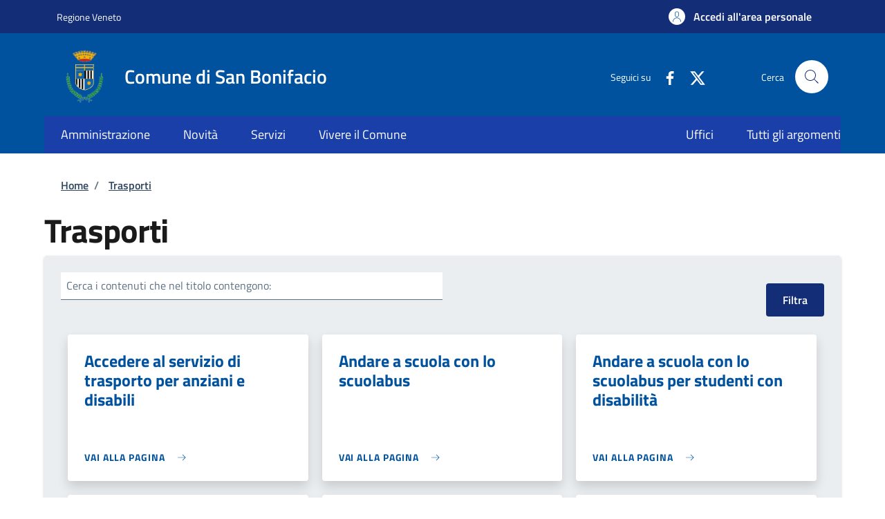

--- FILE ---
content_type: text/html; charset=UTF-8
request_url: https://www.sportellotelematico.comune.sanbonifacio.vr.it/activity/14
body_size: 7642
content:
<!DOCTYPE html>
<html lang="it" dir="ltr" prefix="og: https://ogp.me/ns#">
<head>
  <meta charset="utf-8" />
<script>var _paq = _paq || [];(function(){var u=(("https:" == document.location.protocol) ? "https://nginx.piwik.prod.globogis.srl/" : "https://nginx.piwik.prod.globogis.srl/");_paq.push(["setSiteId", "445"]);_paq.push(["setTrackerUrl", u+"matomo.php"]);if (!window.matomo_search_results_active) {_paq.push(["trackPageView"]);}var d=document,g=d.createElement("script"),s=d.getElementsByTagName("script")[0];g.type="text/javascript";g.defer=true;g.async=true;g.src=u+"matomo.js";s.parentNode.insertBefore(g,s);})();</script>
<meta name="Generator" content="Drupal 10 (https://www.drupal.org)" />
<meta name="MobileOptimized" content="width" />
<meta name="HandheldFriendly" content="true" />
<meta name="viewport" content="width=device-width, initial-scale=1, shrink-to-fit=no" />
<style>:root {--slim_banner_color: #132d76!important;}:root {--slim_banner_text_color: #FFF !important;;}:root {--banner_color: #1b3fa8!important;}</style>
<link rel="icon" href="https://storage.googleapis.com/stu-sanbonifacio-public-prod/favicon_2.ico" type="image/vnd.microsoft.icon" />

    <title>Trasporti | Sportello Telematico Unificato</title>
    <link rel="stylesheet" media="all" href="/sites/default/files/css/css_k-0PksnxqiHCdwxoGsOlsdRRB3wBnn0B2bMRseDV-P0.css?delta=0&amp;language=it&amp;theme=stu_italiagov&amp;include=[base64]" />
<link rel="stylesheet" media="all" href="/sites/default/files/css/css_jzMpbojfg3IPOGwDljfSawpyK_vIlBUj378PbeHZNQ4.css?delta=1&amp;language=it&amp;theme=stu_italiagov&amp;include=[base64]" async defer />
<link rel="stylesheet preload" media="all" href="https://storage.googleapis.com/maggioli-stu-theme-public-prod/10.30.3/dist/css/bootstrap-italia-darkblue.min.css" as="style" />
<link rel="stylesheet" media="all" href="/sites/default/files/css/css_eyAl-O7ib-1RTdQSHUsCE5W5nk79pD0D6WnZDBCG-f4.css?delta=3&amp;language=it&amp;theme=stu_italiagov&amp;include=[base64]" />
<link rel="stylesheet" media="all" href="/sites/default/files/css/css_kZEbqURcNGh0q_tXXkqfZDUtE4VQ7MiolAdGFzntBR0.css?delta=4&amp;language=it&amp;theme=stu_italiagov&amp;include=[base64]" />

      

        <style>
  /* Titillium+Web:300,400,600,700 */

  /* titillium-web-300 - latin-ext_latin */
  @font-face {
    font-family: 'Titillium Web';
    font-style: normal;
    font-weight: 300;
    font-display: swap;
    src: url('https://storage.googleapis.com/maggioli-stu-theme-public-prod/10.30.3/dist/fonts/Titillium_Web/titillium-web-v10-latin-ext_latin-300.eot'); /* IE9 Compat Modes */
    src: local(''),
    url('https://storage.googleapis.com/maggioli-stu-theme-public-prod/10.30.3/dist/fonts/Titillium_Web/titillium-web-v10-latin-ext_latin-300.eot?#iefix') format('embedded-opentype'), /* IE6-IE8 */
    url('https://storage.googleapis.com/maggioli-stu-theme-public-prod/10.30.3/dist/fonts/Titillium_Web/titillium-web-v10-latin-ext_latin-300.woff2') format('woff2'), /* Super Modern Browsers */
    url('https://storage.googleapis.com/maggioli-stu-theme-public-prod/10.30.3/dist/fonts/Titillium_Web/titillium-web-v10-latin-ext_latin-300.woff') format('woff'), /* Modern Browsers */
    url('https://storage.googleapis.com/maggioli-stu-theme-public-prod/10.30.3/dist/fonts/Titillium_Web/titillium-web-v10-latin-ext_latin-300.ttf') format('truetype'), /* Safari, Android, iOS */
    url('https://storage.googleapis.com/maggioli-stu-theme-public-prod/10.30.3/dist/fonts/Titillium_Web/titillium-web-v10-latin-ext_latin-300.svg#TitilliumWeb') format('svg'); /* Legacy iOS */
  }

  /* titillium-web-300italic - latin-ext_latin */
  @font-face {
    font-family: 'Titillium Web';
    font-style: italic;
    font-weight: 300;
    font-display: swap;
    src: url('https://storage.googleapis.com/maggioli-stu-theme-public-prod/10.30.3/dist/fonts/Titillium_Web/titillium-web-v10-latin-ext_latin-300italic.eot'); /* IE9 Compat Modes */
    src: local(''),
    url('https://storage.googleapis.com/maggioli-stu-theme-public-prod/10.30.3/dist/fonts/Titillium_Web/titillium-web-v10-latin-ext_latin-300italic.eot?#iefix') format('embedded-opentype'), /* IE6-IE8 */
    url('https://storage.googleapis.com/maggioli-stu-theme-public-prod/10.30.3/dist/fonts/Titillium_Web/titillium-web-v10-latin-ext_latin-300italic.woff2') format('woff2'), /* Super Modern Browsers */
    url('https://storage.googleapis.com/maggioli-stu-theme-public-prod/10.30.3/dist/fonts/Titillium_Web/titillium-web-v10-latin-ext_latin-300italic.woff') format('woff'), /* Modern Browsers */
    url('https://storage.googleapis.com/maggioli-stu-theme-public-prod/10.30.3/dist/fonts/Titillium_Web/titillium-web-v10-latin-ext_latin-300italic.ttf') format('truetype'), /* Safari, Android, iOS */
    url('https://storage.googleapis.com/maggioli-stu-theme-public-prod/10.30.3/dist/fonts/Titillium_Web/titillium-web-v10-latin-ext_latin-300italic.svg#TitilliumWeb') format('svg'); /* Legacy iOS */
  }

  /* titillium-web-regular - latin-ext_latin */
  @font-face {
    font-family: 'Titillium Web';
    font-style: normal;
    font-weight: 400;
    font-display: swap;
    src: url('https://storage.googleapis.com/maggioli-stu-theme-public-prod/10.30.3/dist/fonts/Titillium_Web/titillium-web-v10-latin-ext_latin-regular.eot'); /* IE9 Compat Modes */
    src: local(''),
    url('https://storage.googleapis.com/maggioli-stu-theme-public-prod/10.30.3/dist/fonts/Titillium_Web/titillium-web-v10-latin-ext_latin-regular.eot?#iefix') format('embedded-opentype'), /* IE6-IE8 */
    url('https://storage.googleapis.com/maggioli-stu-theme-public-prod/10.30.3/dist/fonts/Titillium_Web/titillium-web-v10-latin-ext_latin-regular.woff2') format('woff2'), /* Super Modern Browsers */
    url('https://storage.googleapis.com/maggioli-stu-theme-public-prod/10.30.3/dist/fonts/Titillium_Web/titillium-web-v10-latin-ext_latin-regular.woff') format('woff'), /* Modern Browsers */
    url('https://storage.googleapis.com/maggioli-stu-theme-public-prod/10.30.3/dist/fonts/Titillium_Web/titillium-web-v10-latin-ext_latin-regular.ttf') format('truetype'), /* Safari, Android, iOS */
    url('https://storage.googleapis.com/maggioli-stu-theme-public-prod/10.30.3/dist/fonts/Titillium_Web/titillium-web-v10-latin-ext_latin-regular.svg#TitilliumWeb') format('svg'); /* Legacy iOS */
  }

  /* titillium-web-italic - latin-ext_latin */
  @font-face {
    font-family: 'Titillium Web';
    font-style: italic;
    font-weight: 400;
    font-display: swap;
    src: url('https://storage.googleapis.com/maggioli-stu-theme-public-prod/10.30.3/dist/fonts/Titillium_Web/titillium-web-v10-latin-ext_latin-italic.eot'); /* IE9 Compat Modes */
    src: local(''),
    url('https://storage.googleapis.com/maggioli-stu-theme-public-prod/10.30.3/dist/fonts/Titillium_Web/titillium-web-v10-latin-ext_latin-italic.eot?#iefix') format('embedded-opentype'), /* IE6-IE8 */
    url('https://storage.googleapis.com/maggioli-stu-theme-public-prod/10.30.3/dist/fonts/Titillium_Web/titillium-web-v10-latin-ext_latin-italic.woff2') format('woff2'), /* Super Modern Browsers */
    url('https://storage.googleapis.com/maggioli-stu-theme-public-prod/10.30.3/dist/fonts/Titillium_Web/titillium-web-v10-latin-ext_latin-italic.woff') format('woff'), /* Modern Browsers */
    url('https://storage.googleapis.com/maggioli-stu-theme-public-prod/10.30.3/dist/fonts/Titillium_Web/titillium-web-v10-latin-ext_latin-italic.ttf') format('truetype'), /* Safari, Android, iOS */
    url('https://storage.googleapis.com/maggioli-stu-theme-public-prod/10.30.3/dist/fonts/Titillium_Web/titillium-web-v10-latin-ext_latin-italic.svg#TitilliumWeb') format('svg'); /* Legacy iOS */
  }

  /* titillium-web-700 - latin-ext_latin */
  @font-face {
    font-family: 'Titillium Web';
    font-style: normal;
    font-weight: 700;
    font-display: swap;
    src: url('https://storage.googleapis.com/maggioli-stu-theme-public-prod/10.30.3/dist/fonts/Titillium_Web/titillium-web-v10-latin-ext_latin-700.eot'); /* IE9 Compat Modes */
    src: local(''),
    url('https://storage.googleapis.com/maggioli-stu-theme-public-prod/10.30.3/dist/fonts/Titillium_Web/titillium-web-v10-latin-ext_latin-700.eot?#iefix') format('embedded-opentype'), /* IE6-IE8 */
    url('https://storage.googleapis.com/maggioli-stu-theme-public-prod/10.30.3/dist/fonts/Titillium_Web/titillium-web-v10-latin-ext_latin-700.woff2') format('woff2'), /* Super Modern Browsers */
    url('https://storage.googleapis.com/maggioli-stu-theme-public-prod/10.30.3/dist/fonts/Titillium_Web/titillium-web-v10-latin-ext_latin-700.woff') format('woff'), /* Modern Browsers */
    url('https://storage.googleapis.com/maggioli-stu-theme-public-prod/10.30.3/dist/fonts/Titillium_Web/titillium-web-v10-latin-ext_latin-700.ttf') format('truetype'), /* Safari, Android, iOS */
    url('https://storage.googleapis.com/maggioli-stu-theme-public-prod/10.30.3/dist/fonts/Titillium_Web/titillium-web-v10-latin-ext_latin-700.svg#TitilliumWeb') format('svg'); /* Legacy iOS */
  }

  /* titillium-web-700italic - latin-ext_latin */
  @font-face {
    font-family: 'Titillium Web';
    font-style: italic;
    font-weight: 700;
    font-display: swap;
    src: url('https://storage.googleapis.com/maggioli-stu-theme-public-prod/10.30.3/dist/fonts/Titillium_Web/titillium-web-v10-latin-ext_latin-700italic.eot'); /* IE9 Compat Modes */
    src: local(''),
    url('https://storage.googleapis.com/maggioli-stu-theme-public-prod/10.30.3/dist/fonts/Titillium_Web/titillium-web-v10-latin-ext_latin-700italic.eot?#iefix') format('embedded-opentype'), /* IE6-IE8 */
    url('https://storage.googleapis.com/maggioli-stu-theme-public-prod/10.30.3/dist/fonts/Titillium_Web/titillium-web-v10-latin-ext_latin-700italic.woff2') format('woff2'), /* Super Modern Browsers */
    url('https://storage.googleapis.com/maggioli-stu-theme-public-prod/10.30.3/dist/fonts/Titillium_Web/titillium-web-v10-latin-ext_latin-700italic.woff') format('woff'), /* Modern Browsers */
    url('https://storage.googleapis.com/maggioli-stu-theme-public-prod/10.30.3/dist/fonts/Titillium_Web/titillium-web-v10-latin-ext_latin-700italic.ttf') format('truetype'), /* Safari, Android, iOS */
    url('https://storage.googleapis.com/maggioli-stu-theme-public-prod/10.30.3/dist/fonts/Titillium_Web/titillium-web-v10-latin-ext_latin-700italic.svg#TitilliumWeb') format('svg'); /* Legacy iOS */
  }
  /* titillium-web-600 - latin-ext_latin */
  @font-face {
    font-family: 'Titillium Web';
    font-style: normal;
    font-weight: 600;
    font-display: swap;
    src: url('https://storage.googleapis.com/maggioli-stu-theme-public-prod/10.30.3/dist/fonts/Titillium_Web/titillium-web-v10-latin-ext_latin-600.eot'); /* IE9 Compat Modes */
    src: local(''),
    url('https://storage.googleapis.com/maggioli-stu-theme-public-prod/10.30.3/dist/fonts/Titillium_Web/titillium-web-v10-latin-ext_latin-600.eot?#iefix') format('embedded-opentype'), /* IE6-IE8 */
    url('https://storage.googleapis.com/maggioli-stu-theme-public-prod/10.30.3/dist/fonts/Titillium_Web/titillium-web-v10-latin-ext_latin-600.woff2') format('woff2'), /* Super Modern Browsers */
    url('https://storage.googleapis.com/maggioli-stu-theme-public-prod/10.30.3/dist/fonts/Titillium_Web/titillium-web-v10-latin-ext_latin-600.woff') format('woff'), /* Modern Browsers */
    url('https://storage.googleapis.com/maggioli-stu-theme-public-prod/10.30.3/dist/fonts/Titillium_Web/titillium-web-v10-latin-ext_latin-600.ttf') format('truetype'), /* Safari, Android, iOS */
    url('https://storage.googleapis.com/maggioli-stu-theme-public-prod/10.30.3/dist/fonts/Titillium_Web/titillium-web-v10-latin-ext_latin-600.svg#TitilliumWeb') format('svg'); /* Legacy iOS */
  }

  /* titillium-web-600italic - latin-ext_latin */
  @font-face {
    font-family: 'Titillium Web';
    font-style: italic;
    font-weight: 600;
    font-display: swap;
    src: url('https://storage.googleapis.com/maggioli-stu-theme-public-prod/10.30.3/dist/fonts/Titillium_Web/titillium-web-v10-latin-ext_latin-600italic.eot'); /* IE9 Compat Modes */
    src: local(''),
    url('https://storage.googleapis.com/maggioli-stu-theme-public-prod/10.30.3/dist/fonts/Titillium_Web/titillium-web-v10-latin-ext_latin-600italic.eot?#iefix') format('embedded-opentype'), /* IE6-IE8 */
    url('https://storage.googleapis.com/maggioli-stu-theme-public-prod/10.30.3/dist/fonts/Titillium_Web/titillium-web-v10-latin-ext_latin-600italic.woff2') format('woff2'), /* Super Modern Browsers */
    url('https://storage.googleapis.com/maggioli-stu-theme-public-prod/10.30.3/dist/fonts/Titillium_Web/titillium-web-v10-latin-ext_latin-600italic.woff') format('woff'), /* Modern Browsers */
    url('https://storage.googleapis.com/maggioli-stu-theme-public-prod/10.30.3/dist/fonts/Titillium_Web/titillium-web-v10-latin-ext_latin-600italic.ttf') format('truetype'), /* Safari, Android, iOS */
    url('https://storage.googleapis.com/maggioli-stu-theme-public-prod/10.30.3/dist/fonts/Titillium_Web/titillium-web-v10-latin-ext_latin-600italic.svg#TitilliumWeb') format('svg'); /* Legacy iOS */
  }

  /* Lora:400,700 */

  /* lora-regular - latin-ext_latin */
  @font-face {
    font-family: 'Lora';
    font-style: normal;
    font-weight: 400;
    font-display: swap;
    src: url('https://storage.googleapis.com/maggioli-stu-theme-public-prod/10.30.3/dist/fonts/Lora/lora-v20-latin-ext_latin-regular.eot'); /* IE9 Compat Modes */
    src: local(''),
    url('https://storage.googleapis.com/maggioli-stu-theme-public-prod/10.30.3/dist/fonts/Lora/lora-v20-latin-ext_latin-regular.eot?#iefix') format('embedded-opentype'), /* IE6-IE8 */
    url('https://storage.googleapis.com/maggioli-stu-theme-public-prod/10.30.3/dist/fonts/Lora/lora-v20-latin-ext_latin-regular.woff2') format('woff2'), /* Super Modern Browsers */
    url('https://storage.googleapis.com/maggioli-stu-theme-public-prod/10.30.3/dist/fonts/Lora/lora-v20-latin-ext_latin-regular.woff') format('woff'), /* Modern Browsers */
    url('https://storage.googleapis.com/maggioli-stu-theme-public-prod/10.30.3/dist/fonts/Lora/lora-v20-latin-ext_latin-regular.ttf') format('truetype'), /* Safari, Android, iOS */
    url('https://storage.googleapis.com/maggioli-stu-theme-public-prod/10.30.3/dist/fonts/Lora/lora-v20-latin-ext_latin-regular.svg#Lora') format('svg'); /* Legacy iOS */
  }

  /* lora-700 - latin-ext_latin */
  @font-face {
    font-family: 'Lora';
    font-style: normal;
    font-weight: 700;
    font-display: swap;
    src: url('https://storage.googleapis.com/maggioli-stu-theme-public-prod/10.30.3/dist/fonts/Lora/lora-v20-latin-ext_latin-700.eot'); /* IE9 Compat Modes */
    src: local(''),
    url('https://storage.googleapis.com/maggioli-stu-theme-public-prod/10.30.3/dist/fonts/Lora/lora-v20-latin-ext_latin-700.eot?#iefix') format('embedded-opentype'), /* IE6-IE8 */
    url('https://storage.googleapis.com/maggioli-stu-theme-public-prod/10.30.3/dist/fonts/Lora/lora-v20-latin-ext_latin-700.woff2') format('woff2'), /* Super Modern Browsers */
    url('https://storage.googleapis.com/maggioli-stu-theme-public-prod/10.30.3/dist/fonts/Lora/lora-v20-latin-ext_latin-700.woff') format('woff'), /* Modern Browsers */
    url('https://storage.googleapis.com/maggioli-stu-theme-public-prod/10.30.3/dist/fonts/Lora/lora-v20-latin-ext_latin-700.ttf') format('truetype'), /* Safari, Android, iOS */
    url('https://storage.googleapis.com/maggioli-stu-theme-public-prod/10.30.3/dist/fonts/Lora/lora-v20-latin-ext_latin-700.svg#Lora') format('svg'); /* Legacy iOS */
  }

  /* lora-italic - latin-ext_latin */
  @font-face {
    font-family: 'Lora';
    font-style: italic;
    font-weight: 400;
    font-display: swap;
    src: url('https://storage.googleapis.com/maggioli-stu-theme-public-prod/10.30.3/dist/fonts/Lora/lora-v20-latin-ext_latin-italic.eot'); /* IE9 Compat Modes */
    src: local(''),
    url('https://storage.googleapis.com/maggioli-stu-theme-public-prod/10.30.3/dist/fonts/Lora/lora-v20-latin-ext_latin-italic.eot?#iefix') format('embedded-opentype'), /* IE6-IE8 */
    url('https://storage.googleapis.com/maggioli-stu-theme-public-prod/10.30.3/dist/fonts/Lora/lora-v20-latin-ext_latin-italic.woff2') format('woff2'), /* Super Modern Browsers */
    url('https://storage.googleapis.com/maggioli-stu-theme-public-prod/10.30.3/dist/fonts/Lora/lora-v20-latin-ext_latin-italic.woff') format('woff'), /* Modern Browsers */
    url('https://storage.googleapis.com/maggioli-stu-theme-public-prod/10.30.3/dist/fonts/Lora/lora-v20-latin-ext_latin-italic.ttf') format('truetype'), /* Safari, Android, iOS */
    url('https://storage.googleapis.com/maggioli-stu-theme-public-prod/10.30.3/dist/fonts/Lora/lora-v20-latin-ext_latin-italic.svg#Lora') format('svg'); /* Legacy iOS */
  }

  /* lora-700italic - latin-ext_latin */
  @font-face {
    font-family: 'Lora';
    font-style: italic;
    font-weight: 700;
    font-display: swap;
    src: url('https://storage.googleapis.com/maggioli-stu-theme-public-prod/10.30.3/dist/fonts/Lora/lora-v20-latin-ext_latin-700italic.eot'); /* IE9 Compat Modes */
    src: local(''),
    url('https://storage.googleapis.com/maggioli-stu-theme-public-prod/10.30.3/dist/fonts/Lora/lora-v20-latin-ext_latin-700italic.eot?#iefix') format('embedded-opentype'), /* IE6-IE8 */
    url('https://storage.googleapis.com/maggioli-stu-theme-public-prod/10.30.3/dist/fonts/Lora/lora-v20-latin-ext_latin-700italic.woff2') format('woff2'), /* Super Modern Browsers */
    url('https://storage.googleapis.com/maggioli-stu-theme-public-prod/10.30.3/dist/fonts/Lora/lora-v20-latin-ext_latin-700italic.woff') format('woff'), /* Modern Browsers */
    url('https://storage.googleapis.com/maggioli-stu-theme-public-prod/10.30.3/dist/fonts/Lora/lora-v20-latin-ext_latin-700italic.ttf') format('truetype'), /* Safari, Android, iOS */
    url('https://storage.googleapis.com/maggioli-stu-theme-public-prod/10.30.3/dist/fonts/Lora/lora-v20-latin-ext_latin-700italic.svg#Lora') format('svg'); /* Legacy iOS */
  }

  /* Roboto+Mono:400,700 */

  /* roboto-mono-regular - latin-ext_latin */
  @font-face {
    font-family: 'Roboto Mono';
    font-style: normal;
    font-weight: 400;
    font-display: swap;
    src: url('https://storage.googleapis.com/maggioli-stu-theme-public-prod/10.30.3/dist/fonts/Roboto_Mono/roboto-mono-v13-latin-ext_latin-regular.eot'); /* IE9 Compat Modes */
    src: local(''),
    url('https://storage.googleapis.com/maggioli-stu-theme-public-prod/10.30.3/dist/fonts/Roboto_Mono/roboto-mono-v13-latin-ext_latin-regular.eot?#iefix') format('embedded-opentype'), /* IE6-IE8 */
    url('https://storage.googleapis.com/maggioli-stu-theme-public-prod/10.30.3/dist/fonts/Roboto_Mono/roboto-mono-v13-latin-ext_latin-regular.woff2') format('woff2'), /* Super Modern Browsers */
    url('https://storage.googleapis.com/maggioli-stu-theme-public-prod/10.30.3/dist/fonts/Roboto_Mono/roboto-mono-v13-latin-ext_latin-regular.woff') format('woff'), /* Modern Browsers */
    url('https://storage.googleapis.com/maggioli-stu-theme-public-prod/10.30.3/dist/fonts/Roboto_Mono/roboto-mono-v13-latin-ext_latin-regular.ttf') format('truetype'), /* Safari, Android, iOS */
    url('https://storage.googleapis.com/maggioli-stu-theme-public-prod/10.30.3/dist/fonts/Roboto_Mono/roboto-mono-v13-latin-ext_latin-regular.svg#RobotoMono') format('svg'); /* Legacy iOS */
  }

  /* roboto-mono-700 - latin-ext_latin */
  @font-face {
    font-family: 'Roboto Mono';
    font-style: normal;
    font-weight: 700;
    font-display: swap;
    src: url('https://storage.googleapis.com/maggioli-stu-theme-public-prod/10.30.3/dist/fonts/Roboto_Mono/roboto-mono-v13-latin-ext_latin-700.eot'); /* IE9 Compat Modes */
    src: local(''),
    url('https://storage.googleapis.com/maggioli-stu-theme-public-prod/10.30.3/dist/fonts/Roboto_Mono/roboto-mono-v13-latin-ext_latin-700.eot?#iefix') format('embedded-opentype'), /* IE6-IE8 */
    url('https://storage.googleapis.com/maggioli-stu-theme-public-prod/10.30.3/dist/fonts/Roboto_Mono/roboto-mono-v13-latin-ext_latin-700.woff2') format('woff2'), /* Super Modern Browsers */
    url('https://storage.googleapis.com/maggioli-stu-theme-public-prod/10.30.3/dist/fonts/Roboto_Mono/roboto-mono-v13-latin-ext_latin-700.woff') format('woff'), /* Modern Browsers */
    url('https://storage.googleapis.com/maggioli-stu-theme-public-prod/10.30.3/dist/fonts/Roboto_Mono/roboto-mono-v13-latin-ext_latin-700.ttf') format('truetype'), /* Safari, Android, iOS */
    url('https://storage.googleapis.com/maggioli-stu-theme-public-prod/10.30.3/dist/fonts/Roboto_Mono/roboto-mono-v13-latin-ext_latin-700.svg#RobotoMono') format('svg'); /* Legacy iOS */
  }

  /* roboto-mono-italic - latin-ext_latin */
  @font-face {
    font-family: 'Roboto Mono';
    font-style: italic;
    font-weight: 400;
    font-display: swap;
    src: url('https://storage.googleapis.com/maggioli-stu-theme-public-prod/10.30.3/dist/fonts/Roboto_Mono/roboto-mono-v13-latin-ext_latin-italic.eot'); /* IE9 Compat Modes */
    src: local(''),
    url('https://storage.googleapis.com/maggioli-stu-theme-public-prod/10.30.3/dist/fonts/Roboto_Mono/roboto-mono-v13-latin-ext_latin-italic.eot?#iefix') format('embedded-opentype'), /* IE6-IE8 */
    url('https://storage.googleapis.com/maggioli-stu-theme-public-prod/10.30.3/dist/fonts/Roboto_Mono/roboto-mono-v13-latin-ext_latin-italic.woff2') format('woff2'), /* Super Modern Browsers */
    url('https://storage.googleapis.com/maggioli-stu-theme-public-prod/10.30.3/dist/fonts/Roboto_Mono/roboto-mono-v13-latin-ext_latin-italic.woff') format('woff'), /* Modern Browsers */
    url('https://storage.googleapis.com/maggioli-stu-theme-public-prod/10.30.3/dist/fonts/Roboto_Mono/roboto-mono-v13-latin-ext_latin-italic.ttf') format('truetype'), /* Safari, Android, iOS */
    url('https://storage.googleapis.com/maggioli-stu-theme-public-prod/10.30.3/dist/fonts/Roboto_Mono/roboto-mono-v13-latin-ext_latin-italic.svg#RobotoMono') format('svg'); /* Legacy iOS */
  }

  /* roboto-mono-700italic - latin-ext_latin */
  @font-face {
    font-family: 'Roboto Mono';
    font-style: italic;
    font-weight: 700;
    font-display: swap;
    src: url('https://storage.googleapis.com/maggioli-stu-theme-public-prod/10.30.3/dist/fonts/Roboto_Mono/roboto-mono-v13-latin-ext_latin-700italic.eot'); /* IE9 Compat Modes */
    src: local(''),
    url('https://storage.googleapis.com/maggioli-stu-theme-public-prod/10.30.3/dist/fonts/Roboto_Mono/roboto-mono-v13-latin-ext_latin-700italic.eot?#iefix') format('embedded-opentype'), /* IE6-IE8 */
    url('https://storage.googleapis.com/maggioli-stu-theme-public-prod/10.30.3/dist/fonts/Roboto_Mono/roboto-mono-v13-latin-ext_latin-700italic.woff2') format('woff2'), /* Super Modern Browsers */
    url('https://storage.googleapis.com/maggioli-stu-theme-public-prod/10.30.3/dist/fonts/Roboto_Mono/roboto-mono-v13-latin-ext_latin-700italic.woff') format('woff'), /* Modern Browsers */
    url('https://storage.googleapis.com/maggioli-stu-theme-public-prod/10.30.3/dist/fonts/Roboto_Mono/roboto-mono-v13-latin-ext_latin-700italic.ttf') format('truetype'), /* Safari, Android, iOS */
    url('https://storage.googleapis.com/maggioli-stu-theme-public-prod/10.30.3/dist/fonts/Roboto_Mono/roboto-mono-v13-latin-ext_latin-700italic.svg#RobotoMono') format('svg'); /* Legacy iOS */
  }
</style>
        </head>

        
<body class="no-gin--toolbar-active user-anonymous path-activity">
<div class="skiplinks">
    <a href="#it-main-content" class="visually-hidden focusable visually-hidden-focusable">
    Salta al contenuto principale
  </a>
  <a href="#it-skip-to-footer-content" class="visually-hidden focusable visually-hidden-focusable">
    Skip to footer content
  </a>
</div>

  <a class="back-to-top shadow" href="#" data-bs-toggle="backtotop" title="Back to top"><span class="visually-hidden">Back to top</span><svg class="icon icon-light" role="img" aria-hidden="true"><use href="https://storage.googleapis.com/maggioli-stu-theme-public-prod/10.30.3/themes/custom/stu_italiagov/dist/svg/sprites.svg#it-arrow-up" xlink:href="https://storage.googleapis.com/maggioli-stu-theme-public-prod/10.30.3/themes/custom/stu_italiagov/dist/svg/sprites.svg#it-arrow-up"></use></svg></a>

  <div class="dialog-off-canvas-main-canvas" data-off-canvas-main-canvas>
    <div id="page-default">
  <header class="it-header-wrapper d-print-none it-header-sticky" data-bs-toggle="sticky" data-bs-position-type="fixed" data-bs-sticky-class-name="is-sticky" data-bs-target="#header-nav-wrapper"><div class="it-header-slim-wrapper"><div class="container"><div class="row"><div class="col-12"><div class="it-header-slim-wrapper-content"><a class="d-lg-block navbar-brand" href="https://www.regione.veneto.it/" target="_blank" title="Go to Regione Veneto">Regione Veneto</a><div class="it-header-slim-right-zone"><a data-element="personal-area-login" class="btn btn-primary btn-sm btn-icon btn-full" role="button" title="Accedi all&#039;area personale" href="/auth-service/login" aria-label="Accedi all&#039;area personale"
    ><span class="rounded-icon" aria-hidden="true"><svg class="icon icon-sm icon-primary" role="img" aria-hidden="true"><use href="https://storage.googleapis.com/maggioli-stu-theme-public-prod/10.30.3/themes/custom/stu_italiagov/dist/svg/sprites.svg#it-user" xlink:href="https://storage.googleapis.com/maggioli-stu-theme-public-prod/10.30.3/themes/custom/stu_italiagov/dist/svg/sprites.svg#it-user"></use></svg></span>&nbsp;
                                              
          <span class="d-none d-lg-block">Accedi all'area personale</span></a></div></div></div></div></div></div><div class="it-nav-wrapper"><div class="it-header-center-wrapper"><div class="container"><div class="row"><div class="col-12"><div class="it-header-center-content-wrapper">
<div class="it-brand-wrapper ps-lg-0"><a href="/auth-service/sso-generic/sso-ai4?backurl=https://www.comune.sanbonifacio.vr.it" title="Home" rel="home"><img src="https://storage.googleapis.com/stu-sanbonifacio-public-prod/theme/logo-ente.png" alt="Logo ente Comune di San Bonifacio" class="icon" /><div class="it-brand-text"><div class="it-brand-title">Comune di San Bonifacio</div><div class="it-brand-tagline d-none d-md-block"></div></div></a></div><div class="it-right-zone"><div class="it-socials d-none d-md-flex"><span>Seguici su</span><ul><li><a href="https://www.facebook.com/comunesanbonifacio?ref=hl" rel="noopener" aria-label="Facebook" target="_blank"><svg role="img" aria-label="facebook" class="icon" aria-hidden="true"><use href="https://storage.googleapis.com/maggioli-stu-theme-public-prod/10.30.3/themes/custom/stu_italiagov/dist/svg/sprites.svg#it-facebook" xlink:href="https://storage.googleapis.com/maggioli-stu-theme-public-prod/10.30.3/themes/custom/stu_italiagov/dist/svg/sprites.svg#it-facebook"></use></svg></a></li><li><a href="https://twitter.com/ComuneSambo" rel="noopener" aria-label="Twitter" target="_blank"><svg role="img" aria-label="X" class="icon" aria-hidden="true" viewBox="0 0 24 24"><g><path d="M18.244 2.25h3.308l-7.227 8.26 8.502 11.24H16.17l-5.214-6.817L4.99 21.75H1.68l7.73-8.835L1.254 2.25H8.08l4.713 6.231zm-1.161 17.52h1.833L7.084 4.126H5.117z"></path></g></svg></a></li></ul></div><div class="it-search-wrapper"><span class="d-none d-md-block">Cerca</span><a class="search-link rounded-icon"
                         aria-label="Site search"
                         title="Site search"
                         href="/cerca"
                      ><svg class="icon" role="img" aria-hidden="true"><use href="https://storage.googleapis.com/maggioli-stu-theme-public-prod/10.30.3/themes/custom/stu_italiagov/dist/svg/sprites.svg#it-search" xlink:href="https://storage.googleapis.com/maggioli-stu-theme-public-prod/10.30.3/themes/custom/stu_italiagov/dist/svg/sprites.svg#it-search"></use></svg></a></div></div></div></div></div></div></div><div id="header-nav-wrapper" class="it-header-navbar-wrapper"><div class="container"><div class="row"><div class="col-12"><div class="navbar navbar-expand-md has-megamenu"><button
        class="custom-navbar-toggler"
        type="button"
        aria-controls="header_nav-main-navbar"
        aria-expanded="false"
        aria-label="Show/hide navigation bar"
        data-bs-toggle="navbarcollapsible"
        data-bs-target="#header_nav-main-navbar"
      ><svg class="icon icon-white" role="img" aria-hidden="true"><use href="https://storage.googleapis.com/maggioli-stu-theme-public-prod/10.30.3/themes/custom/stu_italiagov/dist/svg/sprites.svg#it-burger" xlink:href="https://storage.googleapis.com/maggioli-stu-theme-public-prod/10.30.3/themes/custom/stu_italiagov/dist/svg/sprites.svg#it-burger"></use></svg></button><div id="header_nav-main-navbar" class="navbar-collapsable"><div class="overlay" style="display: none;"></div><div class="close-div"><button class="btn close-menu" type="button"><span class="visually-hidden">Hide navigation</span><svg class="icon" role="img" aria-hidden="true"><use href="https://storage.googleapis.com/maggioli-stu-theme-public-prod/10.30.3/themes/custom/stu_italiagov/dist/svg/sprites.svg#it-close-big" xlink:href="https://storage.googleapis.com/maggioli-stu-theme-public-prod/10.30.3/themes/custom/stu_italiagov/dist/svg/sprites.svg#it-close-big"></use></svg></button></div><div class="menu-wrapper d-lg-flex">  

    

      
<nav aria-label="Main navigation menu" class="ps-lg-0 flex-grow-1">
  <ul data-block="header_nav agid_main_navigation" data-element="main-navigation" class="ps-lg-0 navbar-nav"><li class="nav-item"><a href="/auth-service/sso-generic/sso-ai4?backurl=https%3A//www.comune.sanbonifacio.vr.it/amministrazione" data-element="management" class="nav-link" data-drupal-link-query="{&quot;backurl&quot;:&quot;https:\/\/www.comune.sanbonifacio.vr.it\/amministrazione&quot;}" data-drupal-link-system-path="auth-service/sso-generic/sso-ai4"><span>Amministrazione</span></a></li><li class="nav-item"><a href="/auth-service/sso-generic/sso-ai4?backurl=https%3A//www.comune.sanbonifacio.vr.it/novita/" data-element="news" class="nav-link" data-drupal-link-query="{&quot;backurl&quot;:&quot;https:\/\/www.comune.sanbonifacio.vr.it\/novita\/&quot;}" data-drupal-link-system-path="auth-service/sso-generic/sso-ai4"><span>Novità</span></a></li><li class="nav-item"><a href="/auth-service/sso-generic/sso-ai4?backurl=https%3A//www.comune.sanbonifacio.vr.it/carta-dei-servizi/" data-element="all-services" class="nav-link" data-drupal-link-query="{&quot;backurl&quot;:&quot;https:\/\/www.comune.sanbonifacio.vr.it\/carta-dei-servizi\/&quot;}" data-drupal-link-system-path="auth-service/sso-generic/sso-ai4"><span>Servizi</span></a></li><li class="nav-item"><a href="/auth-service/sso-generic/sso-ai4?backurl=https%3A//www.comune.sanbonifacio.vr.it/vivere-il-comune/" data-element="live" class="nav-link" data-drupal-link-query="{&quot;backurl&quot;:&quot;https:\/\/www.comune.sanbonifacio.vr.it\/vivere-il-comune\/&quot;}" data-drupal-link-system-path="auth-service/sso-generic/sso-ai4"><span>Vivere il Comune</span></a></li></ul>
</nav>

  

    

<nav aria-label="Secondary menu" class="pe-xl-0">
  <ul data-block="header_nav agidsecondarymenu" class="navbar-secondary pe-xl-0 navbar-nav"><li class="nav-item"><a href="https://www.comune.sanbonifacio.vr.it/amministrazione/uffici/" class="nav-link"><span>Uffici</span></a></li><li class="nav-item"><a href="/auth-service/sso-generic/sso-ai4?backurl=https%3A//www.comune.sanbonifacio.vr.it/argomenti/" data-element="all-topics" class="nav-link" data-drupal-link-query="{&quot;backurl&quot;:&quot;https:\/\/www.comune.sanbonifacio.vr.it\/argomenti\/&quot;}" data-drupal-link-system-path="auth-service/sso-generic/sso-ai4"><span>Tutti gli argomenti</span></a></li></ul>
</nav>

</div></div></div></div></div></div></div></div></header>  

  
    <main id="it-main-content" class="pb-2 mb-2"><section class="it-breadcrumb__wrapper px-4 mt-4 container" aria-label="Breadcrumb section"><div class="row"><div class="col px-lg-4"><div class="region region-breadcrumb" id="it-region-breadcrumb"><div
     id="block-stu-italiagov-breadcrumbs" class="block block-system-breadcrumb-block"
          id="it-block-stu-italiagov-breadcrumbs"
      ><nav class="breadcrumb-container" aria-labelledby="system-breadcrumb"><h2 id="system-breadcrumb" class="visually-hidden">Briciole di pane</h2><ol class="breadcrumb rounded-0" data-element="breadcrumb"><li class="ps-0 breadcrumb-item"
                        ><a class="fw-semibold" href="/auth-service/sso-generic/sso-ai4?backurl=https://www.comune.sanbonifacio.vr.it">Home</a><span class="separator">/</span></li><li class="ps-0 breadcrumb-item active"
              aria-current="page"          ><a class="fw-semibold" href="/activity">Trasporti</a></li></ol></nav></div></div></div></div></section><div class="it-page-title__wrapper container"><div class="row"><div class="col"><div class="region region-title" id="it-region-title"><div
     id="block-stu-italiagov-page-title" class="block block-page-title-block"
          id="it-block-stu-italiagov-page-title"
      ><h1>Trasporti</h1></div></div></div></div></div><div class="it-local-tasks_wrapper d-print-none container"></div><div class="it-notification__wrapper container"><div class="region region-notification" id="it-region-notification"><div data-drupal-messages-fallback class="hidden"></div>
</div></div><div class="container"><div class="row"><div class="col-12"><div class="it-content__wrapper"><div class="region region-content" id="it-region-content"><div
     id="block-stu-italiagov-content" class="block block-system-main-block"
          id="it-block-stu-italiagov-content"
      ><div class="views-element-container"><div class="view view-stu-homepage view-name-stu-homepage view-display-id-page_1 js-view-dom-id-c673bfe0e8040bb13af095670a5ac925691d84a35dd36a3a6615200b3a1e6022"><form class="views-exposed-form needs-validation" data-drupal-selector="views-exposed-form-stu-homepage-page-1" action="/activity/14/all" method="get" id="views-exposed-form-stu-homepage-page-1" accept-charset="UTF-8"><div class="form-group js-form-item form-item js-form-type-textfield form-item-title js-form-item-title"><label for="edit-title">Cerca i contenuti che nel titolo contengono:</label><input data-drupal-selector="edit-title" type="text" id="edit-title" name="title" value="" size="30" maxlength="128" class="form-textfield form-control" /></div><div data-drupal-selector="edit-actions" class="form-actions text-align-left js-form-wrapper form-wrapper" id="edit-actions"><input class="btn btn-primary form-submit" data-drupal-selector="edit-submit-stu-homepage" type="submit" id="edit-submit-stu-homepage" value="Filtra" /></div></form><div class="views-row"><article  class="node node--type-stu-action node--view-mode-teaser teaser card-shadow"><div class="card card-teaser shadow mt-3 rounded"><div class="card-body pb-5"><h3 class="card-title h5"><a href="/action%3Ac_h783%3Atrasporto.anziani.disabili" class="text-decoration-none" data-focus-mouse="false"><span>Accedere al servizio di trasporto per anziani e disabili</span></a></h3><div class="card-text"><div class="field--name-body"></div></div></div><a class="read-more" role="link" alt="Vai alla pagina 
Accedere al servizio di trasporto per anziani e disabili
" href="/action%3Ac_h783%3Atrasporto.anziani.disabili"><span class="text">Vai alla pagina</span><script>
    console.warn('The @bootstrap_italia_components/icon/icon.twig component is deprecated, use @bi-bcl/icon/icon.html.twig instead.');
  </script><svg class="icon node node--type-stu-action node--view-mode-teaser teaser card-shadow" role="img" aria-hidden="true"><use href="https://storage.googleapis.com/maggioli-stu-theme-public-prod/10.30.3/themes/custom/stu_italiagov/dist/svg/sprites.svg#it-arrow-right" xlink:href="https://storage.googleapis.com/maggioli-stu-theme-public-prod/10.30.3/themes/custom/stu_italiagov/dist/svg/sprites.svg#it-arrow-right"></use></svg></a></div></article></div><div class="views-row"><article  class="node node--type-stu-action node--view-mode-teaser teaser card-shadow"><div class="card card-teaser shadow mt-3 rounded"><div class="card-body pb-5"><h3 class="card-title h5"><a href="/action%3As_italia%3Atrasporto.scolastico" class="text-decoration-none" data-focus-mouse="false"><span>Andare a scuola con lo scuolabus</span></a></h3><div class="card-text"><div class="field--name-body"></div></div></div><a class="read-more" role="link" alt="Vai alla pagina 
Andare a scuola con lo scuolabus
" href="/action%3As_italia%3Atrasporto.scolastico"><span class="text">Vai alla pagina</span><script>
    console.warn('The @bootstrap_italia_components/icon/icon.twig component is deprecated, use @bi-bcl/icon/icon.html.twig instead.');
  </script><svg class="icon node node--type-stu-action node--view-mode-teaser teaser card-shadow" role="img" aria-hidden="true"><use href="https://storage.googleapis.com/maggioli-stu-theme-public-prod/10.30.3/themes/custom/stu_italiagov/dist/svg/sprites.svg#it-arrow-right" xlink:href="https://storage.googleapis.com/maggioli-stu-theme-public-prod/10.30.3/themes/custom/stu_italiagov/dist/svg/sprites.svg#it-arrow-right"></use></svg></a></div></article></div><div class="views-row"><article  class="node node--type-stu-action node--view-mode-teaser teaser card-shadow"><div class="card card-teaser shadow mt-3 rounded"><div class="card-body pb-5"><h3 class="card-title h5"><a href="/action%3As_italia%3Atrasporto.scolastico%3Bdisabili" class="text-decoration-none" data-focus-mouse="false"><span>Andare a scuola con lo scuolabus per studenti con disabilità</span></a></h3><div class="card-text"><div class="field--name-body"></div></div></div><a class="read-more" role="link" alt="Vai alla pagina 
Andare a scuola con lo scuolabus per studenti con disabilità
" href="/action%3As_italia%3Atrasporto.scolastico%3Bdisabili"><span class="text">Vai alla pagina</span><script>
    console.warn('The @bootstrap_italia_components/icon/icon.twig component is deprecated, use @bi-bcl/icon/icon.html.twig instead.');
  </script><svg class="icon node node--type-stu-action node--view-mode-teaser teaser card-shadow" role="img" aria-hidden="true"><use href="https://storage.googleapis.com/maggioli-stu-theme-public-prod/10.30.3/themes/custom/stu_italiagov/dist/svg/sprites.svg#it-arrow-right" xlink:href="https://storage.googleapis.com/maggioli-stu-theme-public-prod/10.30.3/themes/custom/stu_italiagov/dist/svg/sprites.svg#it-arrow-right"></use></svg></a></div></article></div><div class="views-row"><article  class="node node--type-stu-action node--view-mode-teaser teaser card-shadow"><div class="card card-teaser shadow mt-3 rounded"><div class="card-body pb-5"><h3 class="card-title h5"><a href="/action%3Ac_h783%3Aveicoli.disabili%3Bcircolazione.sosta" class="text-decoration-none" data-focus-mouse="false"><span>Chiedere il contrassegno per veicoli a servizio dei disabili</span></a></h3><div class="card-text"><div class="field--name-body"></div></div></div><a class="read-more" role="link" alt="Vai alla pagina 
Chiedere il contrassegno per veicoli a servizio dei disabili
" href="/action%3Ac_h783%3Aveicoli.disabili%3Bcircolazione.sosta"><span class="text">Vai alla pagina</span><script>
    console.warn('The @bootstrap_italia_components/icon/icon.twig component is deprecated, use @bi-bcl/icon/icon.html.twig instead.');
  </script><svg class="icon node node--type-stu-action node--view-mode-teaser teaser card-shadow" role="img" aria-hidden="true"><use href="https://storage.googleapis.com/maggioli-stu-theme-public-prod/10.30.3/themes/custom/stu_italiagov/dist/svg/sprites.svg#it-arrow-right" xlink:href="https://storage.googleapis.com/maggioli-stu-theme-public-prod/10.30.3/themes/custom/stu_italiagov/dist/svg/sprites.svg#it-arrow-right"></use></svg></a></div></article></div><div class="views-row"><article  class="node node--type-stu-action node--view-mode-teaser teaser card-shadow"><div class="card card-teaser shadow mt-3 rounded"><div class="card-body pb-5"><h3 class="card-title h5"><a href="/action%3Ac_h783%3Azona.traffico.limitato%3Bpermesso.temporaneo" class="text-decoration-none" data-focus-mouse="false"><span>Chiedere il permesso temporaneo per il transito e la sosta in una area pedonale urbana (APU)</span></a></h3><div class="card-text"><div class="field--name-body"></div></div></div><a class="read-more" role="link" alt="Vai alla pagina 
Chiedere il permesso temporaneo per il transito e la sosta in una area pedonale urbana (APU)
" href="/action%3Ac_h783%3Azona.traffico.limitato%3Bpermesso.temporaneo"><span class="text">Vai alla pagina</span><script>
    console.warn('The @bootstrap_italia_components/icon/icon.twig component is deprecated, use @bi-bcl/icon/icon.html.twig instead.');
  </script><svg class="icon node node--type-stu-action node--view-mode-teaser teaser card-shadow" role="img" aria-hidden="true"><use href="https://storage.googleapis.com/maggioli-stu-theme-public-prod/10.30.3/themes/custom/stu_italiagov/dist/svg/sprites.svg#it-arrow-right" xlink:href="https://storage.googleapis.com/maggioli-stu-theme-public-prod/10.30.3/themes/custom/stu_italiagov/dist/svg/sprites.svg#it-arrow-right"></use></svg></a></div></article></div><div class="views-row"><article  class="node node--type-stu-action node--view-mode-teaser teaser card-shadow"><div class="card card-teaser shadow mt-3 rounded"><div class="card-body pb-5"><h3 class="card-title h5"><a href="/action%3Ac_h783%3Aveicoli.disabili%3Bannullamento.verbali" class="text-decoration-none" data-focus-mouse="false"><span>Chiedere l&#039;annullamento in autotutela di un verbale a carico di un veicolo a servizio di disabili circolante in una area pedonale urbana (APU)</span></a></h3><div class="card-text"><div class="field--name-body"></div></div></div><a class="read-more" role="link" alt="Vai alla pagina 
Chiedere l&amp;#039;annullamento in autotutela di un verbale a carico di un veicolo a servizio di disabili circolante in una area pedonale urbana (APU)
" href="/action%3Ac_h783%3Aveicoli.disabili%3Bannullamento.verbali"><span class="text">Vai alla pagina</span><script>
    console.warn('The @bootstrap_italia_components/icon/icon.twig component is deprecated, use @bi-bcl/icon/icon.html.twig instead.');
  </script><svg class="icon node node--type-stu-action node--view-mode-teaser teaser card-shadow" role="img" aria-hidden="true"><use href="https://storage.googleapis.com/maggioli-stu-theme-public-prod/10.30.3/themes/custom/stu_italiagov/dist/svg/sprites.svg#it-arrow-right" xlink:href="https://storage.googleapis.com/maggioli-stu-theme-public-prod/10.30.3/themes/custom/stu_italiagov/dist/svg/sprites.svg#it-arrow-right"></use></svg></a></div></article></div><div class="views-row"><article  class="node node--type-stu-action node--view-mode-teaser teaser card-shadow"><div class="card card-teaser shadow mt-3 rounded"><div class="card-body pb-5"><h3 class="card-title h5"><a href="/action%3As_italia%3Aveicoli.trazione.animale%3Btarga" class="text-decoration-none" data-focus-mouse="false"><span>Chiedere la targa per un veicolo a trazione animale</span></a></h3><div class="card-text"><div class="field--name-body"></div></div></div><a class="read-more" role="link" alt="Vai alla pagina 
Chiedere la targa per un veicolo a trazione animale
" href="/action%3As_italia%3Aveicoli.trazione.animale%3Btarga"><span class="text">Vai alla pagina</span><script>
    console.warn('The @bootstrap_italia_components/icon/icon.twig component is deprecated, use @bi-bcl/icon/icon.html.twig instead.');
  </script><svg class="icon node node--type-stu-action node--view-mode-teaser teaser card-shadow" role="img" aria-hidden="true"><use href="https://storage.googleapis.com/maggioli-stu-theme-public-prod/10.30.3/themes/custom/stu_italiagov/dist/svg/sprites.svg#it-arrow-right" xlink:href="https://storage.googleapis.com/maggioli-stu-theme-public-prod/10.30.3/themes/custom/stu_italiagov/dist/svg/sprites.svg#it-arrow-right"></use></svg></a></div></article></div><div class="views-row"><article  class="node node--type-stu-action node--view-mode-teaser teaser card-shadow"><div class="card card-teaser shadow mt-3 rounded"><div class="card-body pb-5"><h3 class="card-title h5"><a href="/action%3Ar_veneto%3Atessera.agevolazioni.viaggio" class="text-decoration-none" data-focus-mouse="false"><span>Chiedere la tessera per agevolazioni di viaggio su mezzi di trasporto pubblico locale</span></a></h3><div class="card-text"><div class="field--name-body"><p>La tessera per agevolazioni di viaggio consente alle fasce deboli dell'utenza di fruire di agevolazioni tariffarie&nbsp;<span><span><span><span><span><span><span>sui mezzi di tr</span></span></span></span></span></span></span></p></div></div></div><a class="read-more" role="link" alt="Vai alla pagina 
Chiedere la tessera per agevolazioni di viaggio su mezzi di trasporto pubblico locale
" href="/action%3Ar_veneto%3Atessera.agevolazioni.viaggio"><span class="text">Vai alla pagina</span><script>
    console.warn('The @bootstrap_italia_components/icon/icon.twig component is deprecated, use @bi-bcl/icon/icon.html.twig instead.');
  </script><svg class="icon node node--type-stu-action node--view-mode-teaser teaser card-shadow" role="img" aria-hidden="true"><use href="https://storage.googleapis.com/maggioli-stu-theme-public-prod/10.30.3/themes/custom/stu_italiagov/dist/svg/sprites.svg#it-arrow-right" xlink:href="https://storage.googleapis.com/maggioli-stu-theme-public-prod/10.30.3/themes/custom/stu_italiagov/dist/svg/sprites.svg#it-arrow-right"></use></svg></a></div></article></div></div></div></div></div></div></div></div></div></main>
  


  <div class="after-content-full-width__wrapper">
    
  </div>
  <footer id="footer" class="it-footer d-print-none" role="contentinfo"><span id="it-skip-to-footer-content" tabindex="-1"></span><div class="it-footer-main bg-800"><div class="container"><section><div class="row clearfix align-items-center 1s 2s"><div class="col-12 col-md-4 col-lg-3 col-xl-2 pt-4 pt-sm-0"><img width="178px" height="76px" class="img-fluid" src="https://storage.googleapis.com/maggioli-stu-theme-public-prod/10.30.3/themes/custom/stu_italiagov/images/logo-eu-inverted.svg" alt="Finanziato da Unione Europea"></div><div class="col-12 col-md-8 col-lg-9 col-xl-10">
<div class="it-brand-wrapper ps-lg-0"><a href="/auth-service/sso-generic/sso-ai4?backurl=https://www.comune.sanbonifacio.vr.it" title="Home" rel="home"><img src="https://storage.googleapis.com/stu-sanbonifacio-public-prod/theme/logo-ente.png" alt="Logo ente Comune di San Bonifacio" class="icon" /><div class="it-brand-text"><div class="it-brand-title">Comune di San Bonifacio</div><div class="it-brand-tagline d-none d-md-block"></div></div></a></div></div></div></section><section><nav aria-labelledby="block-stu-italiagov-footer-menu" id="block-stu-italiagov-footer">
            
  <h2 class="visually-hidden" id="block-stu-italiagov-footer-menu">Footer menu</h2>
  

        <div class="row"><div class="col-sm-6 col-md-3 col-lg-3 pb-2"><div><a href="/user/login" data-drupal-link-system-path="user/login">Area riservata</a></div></div><div class="col-sm-6 col-md-3 col-lg-3 pb-2"><div><a href="/page%3As_italia%3Acredits" title="Crediti" data-drupal-link-system-path="node/1132">Crediti</a></div></div><div class="col-sm-6 col-md-3 col-lg-3 pb-2"><div><a href="/auth-service/sso-generic/sso-ai4?backurl=https%3A//www.comune.sanbonifacio.vr.it/informativa-privacy" data-element="privacy-policy-link" data-drupal-link-query="{&quot;backurl&quot;:&quot;https:\/\/www.comune.sanbonifacio.vr.it\/informativa-privacy&quot;}" data-drupal-link-system-path="auth-service/sso-generic/sso-ai4">Informativa privacy</a></div></div><div class="col-sm-6 col-md-3 col-lg-3 pb-2"><div><a href="/page%3As_italia%3Asportello.telematico%3Bnote.legali" title="Note legali" data-drupal-link-system-path="node/779">Note legali</a></div></div><div class="col-sm-6 col-md-3 col-lg-3 pb-2"><div><a href="https://form.agid.gov.it/view/0cca9480-97d0-11f0-99bf-b5ae207e5c37" data-element="accessibility-link" data-force-external="ext" target="_blank" rel="nofollow" aria-label="Dichiarazione di accessibilità - External link - New window">Dichiarazione di accessibilità</a></div></div><div class="col-sm-6 col-md-3 col-lg-3 pb-2"><div><a href="/node/10" data-drupal-link-system-path="node/10">Contatti</a></div></div><div class="col-sm-6 col-md-3 col-lg-3 pb-2"><div><a href="/bookings" data-element="appointment-booking" data-drupal-link-system-path="bookings">Prenotazione appuntamento</a></div></div><div class="col-sm-6 col-md-3 col-lg-3 pb-2"><div><a href="/auth-service/sso-generic/sso-ai4?backurl=https%3A//www.comune.sanbonifacio.vr.it/richiesta-di-assistenza/" data-drupal-link-query="{&quot;backurl&quot;:&quot;https:\/\/www.comune.sanbonifacio.vr.it\/richiesta-di-assistenza\/&quot;}" data-drupal-link-system-path="auth-service/sso-generic/sso-ai4">Richiedi assistenza</a></div></div><div class="col-sm-6 col-md-3 col-lg-3 pb-2"><div><a href="/datimonitoraggio" title="Statistiche del portale" data-drupal-link-system-path="datimonitoraggio">Statistiche del portale</a></div></div><div class="col-sm-6 col-md-3 col-lg-3 pb-2"><div><a href="/faq" data-element="faq" data-drupal-link-system-path="faq">Leggi le FAQ</a></div></div><div class="col-sm-6 col-md-3 col-lg-3 pb-2"><div><a href="/action%3As_italia%3Apagare" data-drupal-link-system-path="node/817">Pagamenti</a></div></div><div class="col-sm-6 col-md-3 col-lg-3 pb-2"><div><a href="/riepilogo_valutazioni" data-drupal-link-system-path="riepilogo_valutazioni">Riepilogo valutazioni</a></div></div><div class="col-sm-6 col-md-3 col-lg-3 pb-2"><div><a href="/auth-service/sso-generic/sso-ai4?backurl=https%3A//www.comune.sanbonifacio.vr.it/segnalazione-disservizio/" data-element="report-inefficiency" data-drupal-link-query="{&quot;backurl&quot;:&quot;https:\/\/www.comune.sanbonifacio.vr.it\/segnalazione-disservizio\/&quot;}" data-drupal-link-system-path="auth-service/sso-generic/sso-ai4">Segnalazione disservizio</a></div></div><div class="col-sm-6 col-md-3 col-lg-3 pb-2"><div><a href="/page%3As_italia%3Apiano.miglioramento.servizi" data-drupal-link-system-path="node/2455">Piano di miglioramento dei servizi</a></div></div></div>
  </nav>
</section><section><div class="row"><div class="col-12"><div class="pb-3 d-flex flex-column flex-lg-row justify-content-lg-between"><div><a href="/node/10" class="text-white lh-1">Comune di San Bonifacio - Partita IVA dell&#039;amministrazione: 00220240238 - PEC: sanbonifacio.vr@cert.ip-veneto.net</a></div><div><div
     id="powered-by-block" class="block block-powered-by"
          id="it-powered-by-block"
      ><style>
.powered-by a {
  line-height: 2!important;
  color: #fff!important;
  text-decoration: underline!important;
}

.powered-by a:hover {
  text-decoration: none!important;
}

</style><div class="powered-by"><a href="https://www.sportellotelematicopolifunzionale.it" target="_blank" rel="noopener">Powered by Sportello Telematico Polifunzionale (v. 10.30.3)</a></div></div></div></div></div></div></section></div></div><div class="it-footer-small-prints clearfix"><div class="container"><div class="row"><div class="col"></div></div></div></div></footer></div>

  </div>



<script>window.__PUBLIC_PATH__ = '/themes/custom/stu_italiagov/dist/fonts'</script>
<script type="application/json" data-drupal-selector="drupal-settings-json">{"path":{"baseUrl":"\/","pathPrefix":"","currentPath":"activity\/14","currentPathIsAdmin":false,"isFront":false,"currentLanguage":"it"},"pluralDelimiter":"\u0003","suppressDeprecationErrors":true,"ajaxPageState":{"libraries":"[base64]","theme":"stu_italiagov","theme_token":null},"ajaxTrustedUrl":{"\/activity\/14\/all":true},"matomo":{"disableCookies":false,"trackMailto":false},"data":{"extlink":{"extTarget":true,"extTargetAppendNewWindowDisplay":true,"extTargetAppendNewWindowLabel":"(opens in a new window)","extTargetNoOverride":true,"extNofollow":false,"extTitleNoOverride":true,"extNoreferrer":false,"extFollowNoOverride":false,"extClass":"0","extLabel":"(link is external)","extImgClass":false,"extSubdomains":true,"extExclude":"","extInclude":"","extCssExclude":".it-nav-wrapper, .it-footer-main, .stu-account","extCssInclude":"","extCssExplicit":"","extAlert":false,"extAlertText":"This link will take you to an external web site. We are not responsible for their content.","extHideIcons":false,"mailtoClass":"0","telClass":"","mailtoLabel":"(link sends email)","telLabel":"(link is a phone number)","extUseFontAwesome":false,"extIconPlacement":"append","extPreventOrphan":false,"extFaLinkClasses":"fa fa-external-link","extFaMailtoClasses":"fa fa-envelope-o","extAdditionalLinkClasses":"","extAdditionalMailtoClasses":"","extAdditionalTelClasses":"","extFaTelClasses":"fa fa-phone","allowedDomains":null,"extExcludeNoreferrer":""}},"user":{"uid":0,"permissionsHash":"400fc9bc7b1a8b6f2869c209d9e01a07bce2acb491be754222c6ad9f45ff48d2"}}</script>
<script src="/sites/default/files/js/js_FQ8chvYQOk4LBJVmg4Zb3WQnQcW6zfAWlSvm8jAxkNQ.js?scope=footer&amp;delta=0&amp;language=it&amp;theme=stu_italiagov&amp;include=eJxVjEEOgCAQxD6E8CQzCjGrC0NgNT7fg3jw1DRNupDWraHOYlBBSAWLpgmqk5FqUrtb2VKI7axQHwXKzWPH7dJtKuX40lCXYcwML1y3c7w3XuFnDwfuMSo"></script>
<script src="https://storage.googleapis.com/maggioli-stu-theme-public-prod/10.30.3/static_libraries/js/svg4everybody.min.js"></script>
<script src="/sites/default/files/js/js_bm0P5aMjJ3EpsXuAvq0hJaHgRsaozO_qF5WY2kBHKLw.js?scope=footer&amp;delta=2&amp;language=it&amp;theme=stu_italiagov&amp;include=eJxVjEEOgCAQxD6E8CQzCjGrC0NgNT7fg3jw1DRNupDWraHOYlBBSAWLpgmqk5FqUrtb2VKI7axQHwXKzWPH7dJtKuX40lCXYcwML1y3c7w3XuFnDwfuMSo"></script>
<script src="https://storage.googleapis.com/maggioli-stu-theme-public-prod/10.30.3/dist/js/stu-italiagov.min.js"></script>

</body>
</html>
